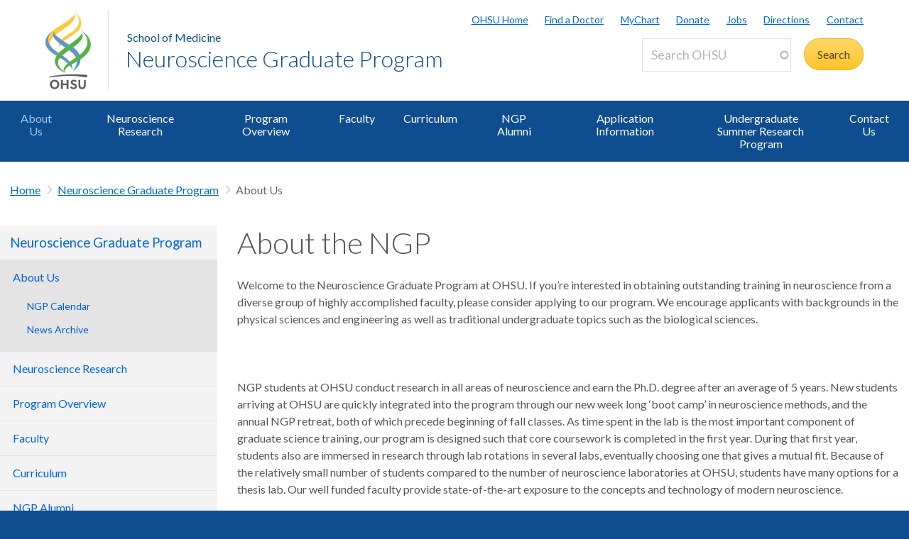

--- FILE ---
content_type: text/html; charset=UTF-8
request_url: https://www.ohsu.edu/school-of-medicine/neuroscience-graduate-program/about-ngp
body_size: 14752
content:
<!DOCTYPE html>
<html lang="en" dir="ltr" class="no-js" data-status-code="200">
  <head>
    <title>About the NGP | Neuroscience Graduate Program | OHSU</title>
      <meta charset="utf-8" />
<meta name="description" content="If you’re interested in obtaining outstanding training in neuroscience from a diverse group of highly accomplished faculty, please consider applying to the Neuroscience Graduate Program at OHSU." />
<meta name="keywords" content="Neuroscience Graduate Program, NGP" />
<link rel="canonical" href="https://www.ohsu.edu/school-of-medicine/neuroscience-graduate-program/about-ngp" />
<meta name="Generator" content="Drupal 10 (https://www.drupal.org)" />
<meta name="MobileOptimized" content="width" />
<meta name="HandheldFriendly" content="true" />
<meta name="viewport" content="width=device-width, initial-scale=1.0" />
<meta name="Last-Modified" content="1690223081" />
<link rel="icon" href="/themes/custom/ohsu_digs/favicon.ico" type="image/vnd.microsoft.icon" />

    <script>

    window.dataLayer = window.dataLayer || [];

  const statusCode = document.documentElement.getAttribute('data-status-code');
  if (statusCode !== null ) {
    let pageError = false;
    successCodes = [
      '200',
      '403'
    ]
    if (!successCodes.includes(statusCode)) {
      pageError = true;
    }

    window.dataLayer.push({
      'event': 'initialPush',
      'pageError': pageError,
      'statusCode': statusCode,
      'location': document.title,
      'url': window.location.href
    });
  }
</script>

<script>

var loadGTM = function() {
    if (typeof jQuery !== 'undefined') {
    clearInterval(GTMtimer);
    // jQuery is defined. Let's go ahead and load the GTM script.
    (function(w,d,s,l,i){w[l]=w[l]||[];w[l].push({'gtm.start':
      new Date().getTime(),event:'gtm.js'});var f=d.getElementsByTagName(s)[0],
      j=d.createElement(s),dl=l!='dataLayer'?'&l='+l:'';j.async=true;j.src=
      'https://www.googletagmanager.com/gtm.js?id='+i+dl;f.parentNode.insertBefore(j,f);
      })(window,document,'script','dataLayer','GTM-PSRXC9B');
  }
}
var GTMtimer = setInterval(loadGTM, 200);

</script>
    <script src="https://www.googleoptimize.com/optimize.js?id=OPT-TT2KT8D"></script>    <link rel="stylesheet" media="all" href="/sites/default/files/css/css_8X5XZ6fBX5I6Qv_AnyL3IWrlCG7aQoElEw8HNgeqke0.css?delta=0&amp;language=en&amp;theme=ohsu_digs&amp;include=eJx1jksKQyEQBC8keiQZtaPC-MHWhNw-8EJINtk01bWqIKzRBSFMuLCBlAyaKIqeZLkP2F3QYEbh8almutvomz8_6wiiZsqSvGQWurTOFLVfY0-fJ2hlQTKErFi8zOrl7BFHm4oN98cbPrnR3rH3igfdtbaNdBQv_aFPAg" />
<link rel="stylesheet" media="all" href="/sites/default/files/css/css_JQBYFsUYrOgCFg1IPEUFfnbh3cIxDyfE5eMAMOR90KA.css?delta=1&amp;language=en&amp;theme=ohsu_digs&amp;include=eJx1jksKQyEQBC8keiQZtaPC-MHWhNw-8EJINtk01bWqIKzRBSFMuLCBlAyaKIqeZLkP2F3QYEbh8almutvomz8_6wiiZsqSvGQWurTOFLVfY0-fJ2hlQTKErFi8zOrl7BFHm4oN98cbPrnR3rH3igfdtbaNdBQv_aFPAg" />
<link rel="stylesheet" media="all" href="//fonts.googleapis.com/css?family=Lato:300,400,700" />
<link rel="stylesheet" media="all" href="/sites/default/files/css/css_yTCuEX4vPUCGsE2D0s-3LCA7tRS1W1xWVE3FFlA52lo.css?delta=3&amp;language=en&amp;theme=ohsu_digs&amp;include=eJx1jksKQyEQBC8keiQZtaPC-MHWhNw-8EJINtk01bWqIKzRBSFMuLCBlAyaKIqeZLkP2F3QYEbh8almutvomz8_6wiiZsqSvGQWurTOFLVfY0-fJ2hlQTKErFi8zOrl7BFHm4oN98cbPrnR3rH3igfdtbaNdBQv_aFPAg" />
<link rel="stylesheet" media="print" href="/sites/default/files/css/css_FOM66hdZwt3BHooopTt7fy9cIOcHo6c7iDjrgfGF9ug.css?delta=4&amp;language=en&amp;theme=ohsu_digs&amp;include=eJx1jksKQyEQBC8keiQZtaPC-MHWhNw-8EJINtk01bWqIKzRBSFMuLCBlAyaKIqeZLkP2F3QYEbh8almutvomz8_6wiiZsqSvGQWurTOFLVfY0-fJ2hlQTKErFi8zOrl7BFHm4oN98cbPrnR3rH3igfdtbaNdBQv_aFPAg" />
<link rel="stylesheet" media="all" href="/sites/default/files/css/css_BpVBa6owSpWRJsNll8_LhjCmKJXUjCz-61hWPoI7e2w.css?delta=5&amp;language=en&amp;theme=ohsu_digs&amp;include=eJx1jksKQyEQBC8keiQZtaPC-MHWhNw-8EJINtk01bWqIKzRBSFMuLCBlAyaKIqeZLkP2F3QYEbh8almutvomz8_6wiiZsqSvGQWurTOFLVfY0-fJ2hlQTKErFi8zOrl7BFHm4oN98cbPrnR3rH3igfdtbaNdBQv_aFPAg" />

    
    </head>

    
  
        
    
  <body class="page-school-of-medicine-neuroscience-graduate-program-about-ngp section-school-of-medicine type-basic_page template-interior-full-width path-group role--anonymous sidebar-first">

  <nav id="skip" class="skip-links" aria-label="OHSU skip navigation">
  <a href="#main-content" class="skip-links__link">
    Skip to main content
  </a>
  <a href="#nav-main" class="skip-links__link">
    Skip to main navigation
  </a>
</nav>
      <!-- Google Tag Manager (noscript) -->
<noscript>
  <iframe
    src="https://www.googletagmanager.com/ns.html?id=GTM-PSRXC9B"
    height="0"
    width="0"
    title="Intentionally blank"
    style="display:none;visibility:hidden"
    aria-hidden="true"></iframe>
</noscript>
<!-- End Google Tag Manager (noscript) -->
  
    
      <div class="dialog-off-canvas-main-canvas" data-off-canvas-main-canvas>
    
        



<div  id="block-views-block-alert-banner-site-wide-alert-block" class="block views-element-container">
  
    
      <div><div class="view view-alert-banner view-id-alert_banner view-display-id-site_wide_alert_block js-view-dom-id-13c46eecf1fc7bb6455efd9da055dc15cbc7a3174e0f08dda38da638353ccc2c">
  
    
        <div class="view-filters">
      
    </div>
    
  
          </div>
</div>

  </div>


  
      <svg class="print-only logo--print" viewBox="-30 60 297.613 173.693" xmlns="http://www.w3.org/2000/svg">
  <path d="M103.778 240.634c-32.982 0-64.82 3.56-90.538 9.455l1.117 3.182c25.004-4.509 54.279-7.338 85.446-6.32 20.399.671 39.852 3.33 57.768 6.32l3.366-9.512c-17.802-2.33-37.053-3.125-57.16-3.125M43.457 62.519c73.743-45.254 66.855-50.554 64.076-54.634l.207-.14c5.38 4.588 18.799 24.092-41.512 61.59-54.8 34.074-58.325 55.269-33.883 77.162 6.188 5.543 8.168 6.31 18.348 12.464l-7.869 10.218c-11.928-7.544-90.468-48.847.633-106.66"/>
  <path d="M97.18 131.045C24.99 85.76 31.32 81.34 34.06 77.325l-.205-.142c-5.302 4.512-17.895 23.728 41.523 60.604 57.176 35.487 51.158 57.84 30.081 91.052.02.223-.277.396-.262.573 28.843-19.636 51.298-61.16-8.018-98.367"/>
  <path d="M55.845 143.005C46.83 122.823 50.48 110.417 92.18 84.72 156.567 45.027 118.67 8.456 108.423.133l.199-.126c11.955 6.704 61.342 49.981-5.892 92.144-30.843 19.365-49.687 30.685-46.885 50.854m57.059 36.208c-37.047 22.848-50.847 41.251-40.037 55.98-3.17-20.297 25.566-29.441 55.096-48.14 88.186-55.837 24.664-106.508 7.892-114.857l-.279.157c14.41 10.399 59.505 55.972-22.672 106.86"/>
  <path d="M101.178 225.295l-.012-.213c9.001-20.175-13.441-43.334-55.131-69.035-64.41-39.699-24.09-77.511-13.838-85.834l-2.6 1.914c-14.343 10.753-61.789 50.041 5.451 92.208 30.85 19.363 68.915 40.801 66.13 60.97"/>
  <path d="M78.493 135.837c68.04-45.252 60.822-52.029 58.268-56.126l.203-.131c4.959 4.581 19.645 24.14-36.003 61.628-64.484 43.467-64.297 58.56-30.698 89.145l2.623 4.916c-14.301-7.714-78.612-43.28 5.68-99.358m-43.42 132.114c-6.125 0-10.57 5.137-10.57 11.707 0 6.57 4.445 11.707 10.57 11.707 6.076 0 10.522-5.137 10.522-11.707 0-6.57-4.446-11.707-10.522-11.707m0 29.588c-10.275 0-18.13-8.003-18.13-17.881 0-9.88 7.855-17.883 18.13-17.883 10.225 0 18.08 8.002 18.08 17.883 0 9.878-7.855 17.88-18.08 17.88m45.957-.591v-14.819h-14.67v14.82h-7.065v-34.58h7.064v13.782h14.671v-13.781h7.064v34.578m20.21-29.145c-2.37 0-4.496 1.186-4.496 3.458 0 2.668 3.26 3.408 5.928 4.348 4.89 1.678 10.768 3.95 10.768 11.213 0 7.508-7.063 10.719-13.09 10.719-5.334 0-9.483-2.026-13.238-5.779l4.693-4.596c2.815 2.719 4.988 4.348 8.595 4.348 2.765 0 5.483-1.333 5.483-4.397 0-2.963-3.162-4.1-6.67-5.385-4.494-1.678-9.533-3.654-9.533-10.274 0-6.57 5.582-9.683 11.312-9.683 4.446 0 7.953 1.435 11.461 4.102l-4.05 5.038c-1.927-1.63-4.496-3.112-7.163-3.112m45.933 12.844c0 10.867-4.15 16.893-14.029 16.893-9.682 0-13.833-6.026-13.833-16.893v-18.277h7.064v19.215c0 6.62 2.668 9.78 6.868 9.78 4.197 0 6.865-3.16 6.865-9.78v-19.215h7.064"/>
</svg>

<header id="header" class="header site-header" aria-label="Site header">

  <div class="layout-full-width header-title-wrap ">

    <div class="title-bar-wrap">
      <div class="title-bar-inner-wrap">

        <div class="nav-home">
          <a href="/" title="OHSU Home" rel="home" class="nav-logo">
    <svg xmlns="http://www.w3.org/2000/svg" viewBox="0 0 174 298" role="img" aria-labelledby="logo--header">
    <title id="logo--header">OHSU Home</title>
    <desc>Link to OHSU Home</desc>
    <path class="logo__yellow logo__yellow-left" d="M43.457 62.519c73.743-45.254 66.855-50.554 64.076-54.634l.207-.14c5.38 4.588 18.799 24.092-41.512 61.59-54.8 34.074-58.325 55.269-33.883 77.162 6.188 5.543 8.168 6.31 18.348 12.464l-7.869 10.218c-11.928-7.544-90.468-48.847.633-106.66" fill="#ffca38"/>
    <path class="logo__yellow logo__yellow-inner" d="M55.845 143.005C46.83 122.823 50.48 110.417 92.18 84.72 156.567 45.027 118.67 8.456 108.423.133l.199-.126c11.955 6.704 61.342 49.981-5.892 92.144-30.843 19.365-49.687 30.685-46.885 50.854" fill="#ffca38"/>
    <path class="logo__blue logo__blue-inner" d="M97.18 131.045C24.99 85.76 31.32 81.34 34.06 77.325l-.205-.142c-5.302 4.512-17.895 23.728 41.523 60.604 57.176 35.487 51.158 57.84 30.081 91.052.02.223-.277.396-.262.573 28.843-19.636 51.298-61.16-8.018-98.367" fill="#5d97c9"/>
    <path class="logo__blue logo__blue-left" d="M101.178 225.295l-.012-.213c9.001-20.175-13.441-43.334-55.131-69.035-64.41-39.699-24.09-77.511-13.838-85.834l-2.6 1.914c-14.343 10.753-61.789 50.041 5.451 92.208 30.85 19.363 68.915 40.801 66.13 60.97" fill="#5d97c9"/>
    <path class="logo__green logo__green-right" d="M112.904 179.213c-37.047 22.848-50.847 41.251-40.037 55.98-3.17-20.297 25.566-29.441 55.096-48.14 88.186-55.837 24.664-106.508 7.892-114.857l-.279.157c14.41 10.399 59.505 55.972-22.672 106.86" fill="#56b146"/>
    <path class="logo__green logo__green-inner" d="M78.493 135.837c68.04-45.252 60.822-52.029 58.268-56.126l.203-.131c4.959 4.581 19.645 24.14-36.003 61.628-64.484 43.467-64.297 58.56-30.698 89.145l2.623 4.916c-14.301-7.714-78.612-43.28 5.68-99.358" fill="#56b146"/>
    <path class="logo__swoosh" d="M103.778 240.634c-32.982 0-64.82 3.56-90.538 9.455l1.117 3.182c25.004-4.509 54.279-7.338 85.446-6.32 20.399.671 39.852 3.33 57.768 6.32l3.366-9.512c-17.802-2.33-37.053-3.125-57.16-3.125" fill="#585e60"/>
    <path class="logo__letters" d="M35.146 268.025c-6.125 0-10.57 5.137-10.57 11.707 0 6.57 4.445 11.707 10.57 11.707 6.076 0 10.522-5.137 10.522-11.707 0-6.57-4.446-11.707-10.522-11.707m0 29.588c-10.275 0-18.13-8.003-18.13-17.881 0-9.88 7.855-17.883 18.13-17.883 10.225 0 18.08 8.002 18.08 17.883 0 9.878-7.855 17.88-18.08 17.88m45.957-.591v-14.819h-14.67v14.82h-7.065v-34.58h7.064v13.782h14.671v-13.781h7.064v34.578m20.21-29.145c-2.37 0-4.496 1.186-4.496 3.458 0 2.668 3.26 3.408 5.928 4.348 4.89 1.678 10.768 3.95 10.768 11.213 0 7.508-7.063 10.719-13.09 10.719-5.334 0-9.483-2.026-13.238-5.779l4.693-4.596c2.815 2.719 4.988 4.348 8.595 4.348 2.765 0 5.483-1.333 5.483-4.397 0-2.963-3.162-4.1-6.67-5.385-4.494-1.678-9.533-3.654-9.533-10.274 0-6.57 5.582-9.683 11.312-9.683 4.446 0 7.953 1.435 11.461 4.102l-4.05 5.038c-1.927-1.63-4.496-3.112-7.163-3.112m45.933 12.844c0 10.867-4.15 16.893-14.029 16.893-9.682 0-13.833-6.026-13.833-16.893v-18.277h7.064v19.215c0 6.62 2.668 9.78 6.868 9.78 4.197 0 6.865-3.16 6.865-9.78v-19.215h7.064" fill="#585e60"/>
  </svg></a>

          
<h1 class="header-title no-parent-url">
      <span class="header-title__parent">
      <a class="header-title__link" href="/school-of-medicine/neuroscience-graduate-program">School of Medicine</a>
    </span>
    <em class="header-title__name">
    <a class="header-title__link" href="/school-of-medicine/neuroscience-graduate-program">Neuroscience Graduate Program</a>
  </em>
</h1>

        </div><!-- / .nav-home -->

        
<nav class="nav-utility">
      <div class="append-around-high-resolution" data-set="nav-tertiary-links"></div>
  
      <div class="append-around-high-resolution" data-set="search"></div>
  </nav><!-- / nav-utility -->

<div class="nav-options">
      <label for="search--trigger">
      <svg viewBox="0 0 15 15" xmlns="http://www.w3.org/2000/svg">
        <title>Search icon</title>
        <desc>Show search input</desc>
        <path d="M5.82 1.79a4.029 4.029 0 0 1 3.409 6.16l-.37.58-.51.41a3.97 3.97 0 0 1-2.529.9 4.029 4.029 0 0 1-4.031-4.02c0-2.22 1.81-4.03 4.031-4.03m0-1.79A5.825 5.825 0 0 0 0 5.82c0 3.21 2.609 5.81 5.82 5.81 1.389 0 2.659-.48 3.659-1.29.04.08.08.16.151.23l3.629 3.62a1.016 1.016 0 0 0 1.441 0c.399-.4.399-1.05 0-1.45l-3.62-3.62a.958.958 0 0 0-.34-.22c.569-.9.89-1.95.89-3.08C11.63 2.61 9.03 0 5.82 0"
        fill="#0e4d8f" fill-rule="evenodd"/>
      </svg>
    </label>
      <label for="main-nav--trigger" id="main-nav--trigger__label"><span>Menu</span></label>
</div><!-- / nav-options -->

      </div><!-- / title-bar-inner-wrap -->
    </div><!-- / title-bar-wrap -->

	</div><!-- / layout-full-width header-title-wrap -->


  <div class="layout-full-width nav-sticky">

        

<div class="layout-inner-wrap-flush append-around-low-resolution" data-set="search">

    <input
    aria-label="Toggle search form"
    id="search--trigger"
    class="search--trigger toggle-trigger"
    type="checkbox"
    value="Toggle search form" />

  <div class="form-site-search">
      



<div  data-drupal-selector="search-api-page-block-form-search-ohsu" id="block-header-search-form" class="block search-api-page-block-form-search-ohsu search-api-page-block-form search-form search-block-form container-inline">
  
    
      <form action="/search" method="get" id="search-api-page-block-form-search-ohsu" accept-charset="UTF-8">
  <div class="js-form-item form-item js-form-type-search-api-autocomplete form-type-search-api-autocomplete js-form-item-keys form-item-keys form-no-label form--site-search">
  <div class="input-group">
        

<input title="Enter the terms you wish to search for." data-drupal-selector="edit-keys" data-search-api-autocomplete-search="search_ohsu" class="form-autocomplete form-text form--site-search__input" data-autocomplete-path="/search_api_autocomplete/search_ohsu" type="text" id="edit-keys" name="keys" value="" size="15" maxlength="128" placeholder="Search OHSU" aria-label="Search OHSU" />



  </div>
  <label for="edit-keys" class="site-search__label">Enter keywords</label>
</div>
<div data-drupal-selector="edit-actions" class="form-actions js-form-wrapper form-wrapper" id="edit-actions"><input class="btn--site-search button js-form-submit form-submit" data-drupal-selector="edit-submit" type="submit" id="edit-submit" value="Search" />
</div>

</form>

  </div>


  </div>

</div><!-- / layout-inner-wrap-flush -->


    <div class="layout-inner-wrap-flush nav-wrap">

                      



<div  id="block-groupcontentsubmenublock" class="block">
  
    
      
<nav id="nav-main">
    <input
    type="checkbox"
    id="main-nav--trigger"
    aria-labelledby="main-nav--trigger__label"
    class="toggle-trigger main-nav--trigger" />

      
  
                          
    <ul class="nav-main">

    
            <li class="nav-main__item nav-main__item--is-parent nav-main__item--expanded nav-main__item--active-trail">
        <a href="/school-of-medicine/neuroscience-graduate-program/about-ngp" title="About the NGP" class="nav-main__link is-active" hreflang="en" data-drupal-link-system-path="group/1366/content/30876" aria-current="page">About Us</a>
                      
  
                          
    <ul class="nav-main__sub-list">

    
            <li class="nav-main__sub-item">
        <a href="/school-of-medicine/neuroscience-graduate-program/ngp-calendar" title="NGP Calendar" class="nav-main__sub-link" hreflang="en" data-drupal-link-system-path="group/1366/content/68336">NGP Calendar</a>
              </li>
    
            <li class="nav-main__sub-item">
        <a href="/school-of-medicine/neuroscience-graduate-program/news-archive" class="nav-main__sub-link" hreflang="en" data-drupal-link-system-path="group/1366/content/69781">News Archive</a>
              </li>
        </ul>
  
              </li>
    
            <li class="nav-main__item nav-main__item--is-parent nav-main__item--expanded">
        <a href="/school-of-medicine/neuroscience-graduate-program/neuroscience-research" title="Neuroscience Research" class="nav-main__link" hreflang="en" data-drupal-link-system-path="group/1366/content/30881">Neuroscience Research</a>
                      
  
                          
    <ul class="nav-main__sub-list">

    
            <li class="nav-main__sub-item">
        <a href="/school-of-medicine/neuroscience-graduate-program/molecular" title="Molecular" class="nav-main__sub-link" hreflang="en" data-drupal-link-system-path="group/1366/content/67566">Molecular</a>
              </li>
    
            <li class="nav-main__sub-item">
        <a href="/school-of-medicine/neuroscience-graduate-program/cellular" title="Cellular" class="nav-main__sub-link" hreflang="en" data-drupal-link-system-path="group/1366/content/67571">Cellular</a>
              </li>
    
            <li class="nav-main__sub-item">
        <a href="/school-of-medicine/neuroscience-graduate-program/developmental" title="Developmental" class="nav-main__sub-link" hreflang="en" data-drupal-link-system-path="group/1366/content/67896">Developmental</a>
              </li>
    
            <li class="nav-main__sub-item">
        <a href="/school-of-medicine/neuroscience-graduate-program/systems-computational" title="Systems / Computational" class="nav-main__sub-link" hreflang="en" data-drupal-link-system-path="group/1366/content/67931">Systems / Computational</a>
              </li>
    
            <li class="nav-main__sub-item">
        <a href="/school-of-medicine/neuroscience-graduate-program/neurobiology-disease" title="Neurobiology of Disease" class="nav-main__sub-link" hreflang="en" data-drupal-link-system-path="group/1366/content/67936">Neurobiology of Disease</a>
              </li>
        </ul>
  
              </li>
    
            <li class="nav-main__item nav-main__item--is-parent nav-main__item--expanded">
        <a href="/school-of-medicine/neuroscience-graduate-program/program-overview" title="Program Overview" class="nav-main__link" hreflang="en" data-drupal-link-system-path="group/1366/content/30886">Program Overview</a>
                      
  
                          
    <ul class="nav-main__sub-list">

    
            <li class="nav-main__sub-item">
        <a href="/school-of-medicine/neuroscience-graduate-program/advising" class="nav-main__sub-link" hreflang="en" data-drupal-link-system-path="group/1366/content/68776">Advising</a>
              </li>
    
            <li class="nav-main__sub-item">
        <a href="/school-of-medicine/neuroscience-graduate-program/program-organization" class="nav-main__sub-link" hreflang="en" data-drupal-link-system-path="group/1366/content/68781">Program Organization</a>
              </li>
    
            <li class="nav-main__sub-item">
        <a href="/school-of-medicine/neuroscience-graduate-program/lab-rotations" class="nav-main__sub-link" hreflang="en" data-drupal-link-system-path="group/1366/content/68786">Lab Rotations</a>
              </li>
    
            <li class="nav-main__sub-item">
        <a href="/school-of-medicine/neuroscience-graduate-program/electives-and-seminars" class="nav-main__sub-link" hreflang="en" data-drupal-link-system-path="group/1366/content/68796">Electives and Seminars</a>
              </li>
    
            <li class="nav-main__sub-item">
        <a href="/school-of-medicine/neuroscience-graduate-program/retreat" class="nav-main__sub-link" hreflang="en" data-drupal-link-system-path="group/1366/content/68831">Retreat</a>
              </li>
    
            <li class="nav-main__sub-item">
        <a href="/school-of-medicine/neuroscience-graduate-program/progress-evaluation" class="nav-main__sub-link" hreflang="en" data-drupal-link-system-path="group/1366/content/69261">Progress Evaluation</a>
              </li>
    
            <li class="nav-main__sub-item">
        <a href="/school-of-medicine/neuroscience-graduate-program/student-resources" title="Listed resources below" class="nav-main__sub-link" hreflang="en" data-drupal-link-system-path="group/1366/content/178051">Student Resources</a>
              </li>
        </ul>
  
              </li>
    
            <li class="nav-main__item">
        <a href="/school-of-medicine/neuroscience-graduate-program/find-neuroscience-graduate-program-faculty" title="Find Neuroscience Graduate Program Faculty" class="nav-main__link" hreflang="en" data-drupal-link-system-path="group/1366/content/67656">Faculty</a>
              </li>
    
            <li class="nav-main__item">
        <a href="/school-of-medicine/neuroscience-graduate-program/curriculum" title="Curriculum" class="nav-main__link" hreflang="en" data-drupal-link-system-path="group/1366/content/68306">Curriculum</a>
              </li>
    
            <li class="nav-main__item nav-main__item--is-parent nav-main__item--expanded">
        <a href="/school-of-medicine/neuroscience-graduate-program/alumni-profiles" title="NGP Alumni Profiles" class="nav-main__link" hreflang="en" data-drupal-link-system-path="group/1366/content/30891">NGP Alumni </a>
                      
  
                          
    <ul class="nav-main__sub-list">

    
            <li class="nav-main__sub-item">
        <a href="/school-of-medicine/neuroscience-graduate-program/graduates-year" class="nav-main__sub-link" hreflang="en" data-drupal-link-system-path="group/1366/content/68376">Graduates by Year</a>
              </li>
    
            <li class="nav-main__sub-item">
        <a href="/school-of-medicine/neuroscience-graduate-program/postdoctoral-opportunities" class="nav-main__sub-link" hreflang="en" data-drupal-link-system-path="group/1366/content/68746">Postdoctoral Opportunities</a>
              </li>
        </ul>
  
              </li>
    
            <li class="nav-main__item nav-main__item--is-parent nav-main__item--expanded">
        <a href="/school-of-medicine/neuroscience-graduate-program/application-information" title="Application Information" class="nav-main__link" hreflang="en" data-drupal-link-system-path="group/1366/content/67561">Application Information</a>
                      
  
                          
    <ul class="nav-main__sub-list">

    
            <li class="nav-main__sub-item">
        <a href="/school-of-medicine/neuroscience-graduate-program/recruitment-admissions-info-sessions" title="Recruitment &amp; Admissions Info Sessions" class="nav-main__sub-link" hreflang="en" data-drupal-link-system-path="group/1366/content/135376">Recruitment &amp; Admissions Info Sessions</a>
              </li>
    
            <li class="nav-main__sub-item">
        <a href="/school-of-medicine/neuroscience-graduate-program/instructions-domestic-applicants" title="Instructions for Domestic Applicants" class="nav-main__sub-link" hreflang="en" data-drupal-link-system-path="group/1366/content/67736">Instructions for Domestic Applicants</a>
              </li>
    
            <li class="nav-main__sub-item">
        <a href="/school-of-medicine/neuroscience-graduate-program/instructions-international-applicants" title="Instructions for International Applicants" class="nav-main__sub-link" hreflang="en" data-drupal-link-system-path="group/1366/content/67731">Instructions for International Applicants</a>
              </li>
    
            <li class="nav-main__sub-item">
        <a href="/school-of-medicine/neuroscience-graduate-program/what-we-look-prospective-applicants" title="What We Look For in Prospective Applicants" class="nav-main__sub-link" hreflang="en" data-drupal-link-system-path="group/1366/content/162276">What We Look For in Prospective Applicants</a>
              </li>
        </ul>
  
              </li>
    
            <li class="nav-main__item">
        <a href="/school-of-medicine/neuroscience-graduate-program/vollum-ngp-undergraduate-summer-research-program" title="Vollum/NGP Undergraduate Summer Research Program" class="nav-main__link" hreflang="en" data-drupal-link-system-path="group/1366/content/67941">Undergraduate Summer Research Program</a>
              </li>
    
            <li class="nav-main__item">
        <a href="/school-of-medicine/neuroscience-graduate-program/contact-ngp" title="Contact the Neuroscience Graduate Program" class="nav-main__link" hreflang="en" data-drupal-link-system-path="group/1366/content/67541">Contact Us</a>
              </li>
        </ul>
  

        <div class="mobile-only">
        <div class="append-around-low-resolution" data-set="nav-tertiary-links">
  <nav  id="block-nav-persistent" class="nav-tertiary block block-menu navigation menu--menu--persistent-header">

              

  
  
            <ul class="menu nav-tertiary__list">
                    <li class="menu-item nav-tertiary__item">
        <a href="https://www.ohsu.edu" title="OHSU Homepage" class="nav-tertiary__link">OHSU Home</a>
              </li>
                <li class="menu-item nav-tertiary__item">
        <a href="/health/find-a-doctor" title="Find a Doctor" class="nav-tertiary__link" data-drupal-link-system-path="group/466/content/109491">Find a Doctor</a>
              </li>
                <li class="menu-item nav-tertiary__item">
        <a href="https://mychartweb.ohsu.edu/mychart/" title="MyChart" class="nav-tertiary__link">MyChart</a>
              </li>
                <li class="menu-item nav-tertiary__item">
        <a href="https://give.ohsufoundation.org?utm_source=ohsu-edu&amp;utm_medium=referral&amp;utm_content=ohsu-header&amp;utm_campaign=ohsu_internal_promos" title="Donate to OHSU" class="nav-tertiary__link">Donate</a>
              </li>
                <li class="menu-item nav-tertiary__item">
        <a href="/human-resources" title="OHSU Jobs" class="nav-tertiary__link" data-drupal-link-system-path="group/261">Jobs</a>
              </li>
                <li class="menu-item nav-tertiary__item">
        <a href="/visit/locations-and-directions" title="Directions to OHSU" class="nav-tertiary__link" data-drupal-link-system-path="group/106/content/3636">Directions</a>
              </li>
                <li class="menu-item nav-tertiary__item">
        <a href="/about/contact-us" title="Contact OHSU" class="nav-tertiary__link" data-drupal-link-system-path="group/81/content/951">Contact</a>
              </li>
        </ul>
  


    
  </nav><!-- / nav-tertiary -->
</div> <!-- / append-around-low-resolution -->


    </div>
  </nav>


  </div>


      
    </div><!-- / layout-inner-wrap-flush.nav-wrap -->

  </div><!-- / layout-full-width.nav-sticky -->

</header>  
  <main class="layout-full-width main-content">

      


        
    <div class="layout-inner-wrap-flush">

          <div class="region region--highlighted">
        <aside class="region--highlighted__inner layout-full-width layout-container clearfix">
            <div data-drupal-messages-fallback class="hidden"></div>


        </aside>
      </div>
    
          <div class="region region--featured-top">
        <aside class="region--featured-top__inner layout-full-width layout-container clearfix">
            

        </aside>
      </div>
    
              <nav class="nav-breadcrumbs">
          



<div  id="block-groupcontentsubmenubreadcrumbsblock" class="block">
  
    
      

  
  
      <ul class="nav-breadcrumbs__list menu main__list">

            <li class="nav-breadcrumbs__item nav-breadcrumbs__item--1 menu-item main__item menu-item--active-trail">
        <a href="https://www.ohsu.edu/" class="main__link">Home</a>
      </li>

          
              <li class="nav-breadcrumbs__item nav-breadcrumbs__item--2 menu-item main__item menu-item--active-trail">
            <a href="/school-of-medicine/neuroscience-graduate-program" title="Neuroscience Graduate Program" class="main__link" hreflang="en" data-drupal-link-system-path="group/1366">Neuroscience Graduate Program</a>
        </li>
                
                      <li class="nav-breadcrumbs__item nav-breadcrumbs__item--3 menu-item main__item menu-item--active-trail nav-breadcrumbs__item--active nav-active">
          About Us
        </li>
              </ul>
  


  </div>


      </nav>
    
          <div class="layout-secondary">
          
<div id="sidebarNavigationWrapper">
  <h3 class="nav-sidebar__section-heading">
    <a href="/school-of-medicine/neuroscience-graduate-program">Neuroscience Graduate Program</a>
  </h3>

      <a class="nav-sidebar__toggle ga-nav-plus" href="#">Neuroscience Graduate Program</a>

    
  

<div  id="block-group-content-menu-sidebar-block" class="block">
  
    
      



<nav id="nav-sidebar" class="nav-sidebar__wrap">
      
      
                          
    <ul class="nav-sidebar">

                <li class="nav-sidebar__item nav-sidebar__item--is-parent nav-sidebar__item--expanded nav-open nav-sidebar__item--active-trail nav-sidebar__item--active nav-active">
        <a href="/school-of-medicine/neuroscience-graduate-program/about-ngp" title="About the NGP" class="nav-sidebar__link is-active" hreflang="en" data-drupal-link-system-path="group/1366/content/30876" aria-current="page">About Us</a>
                      
      
                          
    <ul class="nav-sidebar__sub-list">

                <li class="nav-sidebar__sub-item">
        <a href="/school-of-medicine/neuroscience-graduate-program/ngp-calendar" title="NGP Calendar" class="nav-sidebar__sub-link" hreflang="en" data-drupal-link-system-path="group/1366/content/68336">NGP Calendar</a>
              </li>
                <li class="nav-sidebar__sub-item">
        <a href="/school-of-medicine/neuroscience-graduate-program/news-archive" class="nav-sidebar__sub-link" hreflang="en" data-drupal-link-system-path="group/1366/content/69781">News Archive</a>
              </li>
        </ul>
  
              </li>
                <li class="nav-sidebar__item nav-sidebar__item--is-parent">
        <a href="/school-of-medicine/neuroscience-graduate-program/neuroscience-research" title="Neuroscience Research" class="nav-sidebar__link" hreflang="en" data-drupal-link-system-path="group/1366/content/30881">Neuroscience Research</a>
                      
      
                          
    <ul class="nav-sidebar__sub-list">

                <li class="nav-sidebar__sub-item">
        <a href="/school-of-medicine/neuroscience-graduate-program/molecular" title="Molecular" class="nav-sidebar__sub-link" hreflang="en" data-drupal-link-system-path="group/1366/content/67566">Molecular</a>
              </li>
                <li class="nav-sidebar__sub-item">
        <a href="/school-of-medicine/neuroscience-graduate-program/cellular" title="Cellular" class="nav-sidebar__sub-link" hreflang="en" data-drupal-link-system-path="group/1366/content/67571">Cellular</a>
              </li>
                <li class="nav-sidebar__sub-item">
        <a href="/school-of-medicine/neuroscience-graduate-program/developmental" title="Developmental" class="nav-sidebar__sub-link" hreflang="en" data-drupal-link-system-path="group/1366/content/67896">Developmental</a>
              </li>
                <li class="nav-sidebar__sub-item">
        <a href="/school-of-medicine/neuroscience-graduate-program/systems-computational" title="Systems / Computational" class="nav-sidebar__sub-link" hreflang="en" data-drupal-link-system-path="group/1366/content/67931">Systems / Computational</a>
              </li>
                <li class="nav-sidebar__sub-item">
        <a href="/school-of-medicine/neuroscience-graduate-program/neurobiology-disease" title="Neurobiology of Disease" class="nav-sidebar__sub-link" hreflang="en" data-drupal-link-system-path="group/1366/content/67936">Neurobiology of Disease</a>
              </li>
        </ul>
  
              </li>
                <li class="nav-sidebar__item nav-sidebar__item--is-parent">
        <a href="/school-of-medicine/neuroscience-graduate-program/program-overview" title="Program Overview" class="nav-sidebar__link" hreflang="en" data-drupal-link-system-path="group/1366/content/30886">Program Overview</a>
                      
      
                          
    <ul class="nav-sidebar__sub-list">

                <li class="nav-sidebar__sub-item">
        <a href="/school-of-medicine/neuroscience-graduate-program/advising" class="nav-sidebar__sub-link" hreflang="en" data-drupal-link-system-path="group/1366/content/68776">Advising</a>
              </li>
                <li class="nav-sidebar__sub-item">
        <a href="/school-of-medicine/neuroscience-graduate-program/program-organization" class="nav-sidebar__sub-link" hreflang="en" data-drupal-link-system-path="group/1366/content/68781">Program Organization</a>
              </li>
                <li class="nav-sidebar__sub-item">
        <a href="/school-of-medicine/neuroscience-graduate-program/lab-rotations" class="nav-sidebar__sub-link" hreflang="en" data-drupal-link-system-path="group/1366/content/68786">Lab Rotations</a>
              </li>
                <li class="nav-sidebar__sub-item">
        <a href="/school-of-medicine/neuroscience-graduate-program/electives-and-seminars" class="nav-sidebar__sub-link" hreflang="en" data-drupal-link-system-path="group/1366/content/68796">Electives and Seminars</a>
              </li>
                <li class="nav-sidebar__sub-item">
        <a href="/school-of-medicine/neuroscience-graduate-program/retreat" class="nav-sidebar__sub-link" hreflang="en" data-drupal-link-system-path="group/1366/content/68831">Retreat</a>
              </li>
                <li class="nav-sidebar__sub-item">
        <a href="/school-of-medicine/neuroscience-graduate-program/progress-evaluation" class="nav-sidebar__sub-link" hreflang="en" data-drupal-link-system-path="group/1366/content/69261">Progress Evaluation</a>
              </li>
                <li class="nav-sidebar__sub-item">
        <a href="/school-of-medicine/neuroscience-graduate-program/student-resources" title="Listed resources below" class="nav-sidebar__sub-link" hreflang="en" data-drupal-link-system-path="group/1366/content/178051">Student Resources</a>
              </li>
        </ul>
  
              </li>
                <li class="nav-sidebar__item">
        <a href="/school-of-medicine/neuroscience-graduate-program/find-neuroscience-graduate-program-faculty" title="Find Neuroscience Graduate Program Faculty" class="nav-sidebar__link" hreflang="en" data-drupal-link-system-path="group/1366/content/67656">Faculty</a>
              </li>
                <li class="nav-sidebar__item">
        <a href="/school-of-medicine/neuroscience-graduate-program/curriculum" title="Curriculum" class="nav-sidebar__link" hreflang="en" data-drupal-link-system-path="group/1366/content/68306">Curriculum</a>
              </li>
                <li class="nav-sidebar__item nav-sidebar__item--is-parent">
        <a href="/school-of-medicine/neuroscience-graduate-program/alumni-profiles" title="NGP Alumni Profiles" class="nav-sidebar__link" hreflang="en" data-drupal-link-system-path="group/1366/content/30891">NGP Alumni </a>
                      
      
                          
    <ul class="nav-sidebar__sub-list">

                <li class="nav-sidebar__sub-item">
        <a href="/school-of-medicine/neuroscience-graduate-program/graduates-year" class="nav-sidebar__sub-link" hreflang="en" data-drupal-link-system-path="group/1366/content/68376">Graduates by Year</a>
              </li>
                <li class="nav-sidebar__sub-item">
        <a href="/school-of-medicine/neuroscience-graduate-program/postdoctoral-opportunities" class="nav-sidebar__sub-link" hreflang="en" data-drupal-link-system-path="group/1366/content/68746">Postdoctoral Opportunities</a>
              </li>
        </ul>
  
              </li>
                <li class="nav-sidebar__item nav-sidebar__item--is-parent">
        <a href="/school-of-medicine/neuroscience-graduate-program/application-information" title="Application Information" class="nav-sidebar__link" hreflang="en" data-drupal-link-system-path="group/1366/content/67561">Application Information</a>
                      
      
                          
    <ul class="nav-sidebar__sub-list">

                <li class="nav-sidebar__sub-item">
        <a href="/school-of-medicine/neuroscience-graduate-program/recruitment-admissions-info-sessions" title="Recruitment &amp; Admissions Info Sessions" class="nav-sidebar__sub-link" hreflang="en" data-drupal-link-system-path="group/1366/content/135376">Recruitment &amp; Admissions Info Sessions</a>
              </li>
                <li class="nav-sidebar__sub-item">
        <a href="/school-of-medicine/neuroscience-graduate-program/instructions-domestic-applicants" title="Instructions for Domestic Applicants" class="nav-sidebar__sub-link" hreflang="en" data-drupal-link-system-path="group/1366/content/67736">Instructions for Domestic Applicants</a>
              </li>
                <li class="nav-sidebar__sub-item">
        <a href="/school-of-medicine/neuroscience-graduate-program/instructions-international-applicants" title="Instructions for International Applicants" class="nav-sidebar__sub-link" hreflang="en" data-drupal-link-system-path="group/1366/content/67731">Instructions for International Applicants</a>
              </li>
                <li class="nav-sidebar__sub-item">
        <a href="/school-of-medicine/neuroscience-graduate-program/what-we-look-prospective-applicants" title="What We Look For in Prospective Applicants" class="nav-sidebar__sub-link" hreflang="en" data-drupal-link-system-path="group/1366/content/162276">What We Look For in Prospective Applicants</a>
              </li>
        </ul>
  
              </li>
                <li class="nav-sidebar__item">
        <a href="/school-of-medicine/neuroscience-graduate-program/vollum-ngp-undergraduate-summer-research-program" title="Vollum/NGP Undergraduate Summer Research Program" class="nav-sidebar__link" hreflang="en" data-drupal-link-system-path="group/1366/content/67941">Undergraduate Summer Research Program</a>
              </li>
                <li class="nav-sidebar__item">
        <a href="/school-of-medicine/neuroscience-graduate-program/contact-ngp" title="Contact the Neuroscience Graduate Program" class="nav-sidebar__link" hreflang="en" data-drupal-link-system-path="group/1366/content/67541">Contact Us</a>
              </li>
        </ul>
  
</nav>


  </div>
</div>


      </div>
    
    
      <article class="layout-primary">
        <a id="main-content" tabindex="-1"></a>
          <div class="region region--content">
    



<div  id="block-ohsu-digs-content" class="block">
  
    
      <div class="group-content group-content--full">

    
        

    <div>
        
<article class="node-moderation-state--published node node--type-basic-page node--view-mode-default clearfix">

    
      <header class="node__header">
    
      <h1 class="node__title">
        
  About the NGP 

      </h1>
    
  </header>
    <div class="node__content clearfix">
        

  <div id="section-377466" class="paragraph paragraph--type--text-block paragraph--view-mode--default">
          
  <p>Welcome to the Neuroscience Graduate Program at OHSU. If you’re interested in obtaining outstanding training in neuroscience from a diverse group of highly accomplished faculty, please consider applying to our program. We encourage applicants with backgrounds in the physical sciences and engineering as well as traditional undergraduate topics such as the biological sciences.&nbsp; &nbsp;<br><br />
<br><br />
NGP students at OHSU conduct research in all areas of neuroscience and earn the Ph.D. degree after an average of 5 years. New students arriving at OHSU are quickly integrated into the program through our new week long ‘boot camp’ in neuroscience methods, and the annual NGP retreat, both of which precede beginning of fall classes. As time spent in the lab is the most important component of graduate science training, our program is designed such that core coursework is completed in the first year. During that first year, students also are immersed in research through lab rotations in several labs, eventually choosing one that gives a mutual fit. Because of the relatively small number of students compared to the number of neuroscience laboratories at OHSU, students have many options for a thesis lab. Our well funded faculty provide state-of-the-art exposure to the concepts and technology of modern neuroscience.&nbsp;</p>
</p>
<p>Neuroscience Graduate Program<br><br />
Oregon Health &amp; Science University<br><br />
Mail code L474<br><br />
3181 S.W. Sam Jackson Park Road<br><br />
Portland, OR 97239-3098<br><br />
Phone: <a class="phone" href="tel:503-494-5478">503-494-5478</a><br><br />
Fax: <a class="phone" href="tel:503-494-4590">503-494-4590</a><br><br />
<a href="mailto:ngp@ohsu.edu" id="mailto:ngp@ohsu.edu|">E-mail</a></p>




      </div>

  



    
<section class="image-with-text image-with-text--right-aligned">
    <div class="image-with-text__content">
              
  <p>Program Director: <a href="https://www.ohsu.edu/vollum-institute/wright-lab">Kevin Wright, Ph.D</a>., Scientist at Vollum Institute</p>
<p>Program Administrator: Jessica Parks, M.Ed.</p>




          </div>
</section>


    </div>

  
</article>

    </div>

</div>

  </div>

  </div>

      </article>

      
    </div>
  </main> <!-- /.layout-full-width .main-content -->
  



<footer class="site-footer">
  <div class="layout-inner-wrap">
    <div class="footer-about site-footer__about">
      <a href="/" class="ga-nav-footer ga-nav-footer__logo footer-logo site-footer__logo">
        <svg xmlns="http://www.w3.org/2000/svg" viewBox="0 0 173.693 297.613"  role="img" aria-labelledby="ohsu-logo-footer">
          <title id="ohsu-logo-footer">OHSU flame logo in white</title>
          <g fill="#fff">
            <path d="M103.778 240.634c-32.982 0-64.82 3.56-90.538 9.455l1.117 3.182c25.004-4.509 54.279-7.338 85.446-6.32 20.399.671 39.852 3.33 57.768 6.32l3.366-9.512c-17.802-2.33-37.053-3.125-57.16-3.125M43.457 62.519c73.743-45.254 66.855-50.554 64.076-54.634l.207-.14c5.38 4.588 18.799 24.092-41.512 61.59-54.8 34.074-58.325 55.269-33.883 77.162 6.188 5.543 8.168 6.31 18.348 12.464l-7.869 10.218c-11.928-7.544-90.468-48.847.633-106.66"/>
            <path d="M97.18 131.045C24.99 85.76 31.32 81.34 34.06 77.325l-.205-.142c-5.302 4.512-17.895 23.728 41.523 60.604 57.176 35.487 51.158 57.84 30.081 91.052.02.223-.277.396-.262.573 28.843-19.636 51.298-61.16-8.018-98.367"/>
            <path d="M55.845 143.005C46.83 122.823 50.48 110.417 92.18 84.72 156.567 45.027 118.67 8.456 108.423.133l.199-.126c11.955 6.704 61.342 49.981-5.892 92.144-30.843 19.365-49.687 30.685-46.885 50.854m57.059 36.208c-37.047 22.848-50.847 41.251-40.037 55.98-3.17-20.297 25.566-29.441 55.096-48.14 88.186-55.837 24.664-106.508 7.892-114.857l-.279.157c14.41 10.399 59.505 55.972-22.672 106.86"/>
            <path d="M101.178 225.295l-.012-.213c9.001-20.175-13.441-43.334-55.131-69.035-64.41-39.699-24.09-77.511-13.838-85.834l-2.6 1.914c-14.343 10.753-61.789 50.041 5.451 92.208 30.85 19.363 68.915 40.801 66.13 60.97"/>
            <path d="M78.493 135.837c68.04-45.252 60.822-52.029 58.268-56.126l.203-.131c4.959 4.581 19.645 24.14-36.003 61.628-64.484 43.467-64.297 58.56-30.698 89.145l2.623 4.916c-14.301-7.714-78.612-43.28 5.68-99.358m-43.42 132.114c-6.125 0-10.57 5.137-10.57 11.707 0 6.57 4.445 11.707 10.57 11.707 6.076 0 10.522-5.137 10.522-11.707 0-6.57-4.446-11.707-10.522-11.707m0 29.588c-10.275 0-18.13-8.003-18.13-17.881 0-9.88 7.855-17.883 18.13-17.883 10.225 0 18.08 8.002 18.08 17.883 0 9.878-7.855 17.88-18.08 17.88m45.957-.591v-14.819h-14.67v14.82h-7.065v-34.58h7.064v13.782h14.671v-13.781h7.064v34.578m20.21-29.145c-2.37 0-4.496 1.186-4.496 3.458 0 2.668 3.26 3.408 5.928 4.348 4.89 1.678 10.768 3.95 10.768 11.213 0 7.508-7.063 10.719-13.09 10.719-5.334 0-9.483-2.026-13.238-5.779l4.693-4.596c2.815 2.719 4.988 4.348 8.595 4.348 2.765 0 5.483-1.333 5.483-4.397 0-2.963-3.162-4.1-6.67-5.385-4.494-1.678-9.533-3.654-9.533-10.274 0-6.57 5.582-9.683 11.312-9.683 4.446 0 7.953 1.435 11.461 4.102l-4.05 5.038c-1.927-1.63-4.496-3.112-7.163-3.112m45.933 12.844c0 10.867-4.15 16.893-14.029 16.893-9.682 0-13.833-6.026-13.833-16.893v-18.277h7.064v19.215c0 6.62 2.668 9.78 6.868 9.78 4.197 0 6.865-3.16 6.865-9.78v-19.215h7.064"/>
          </g>
        </svg>
      </a>

            



<div  id="block-footerabout-2" class="block">
  
    
      
  <p>Oregon Health &amp; Science University is dedicated to improving the health and quality of life for all Oregonians through excellence, innovation and leadership in health care, education and research.</p>
<p>© 2001-2025 Oregon Health &amp; Science University. OHSU is an equal opportunity affirmative action institution.</p>
<p><a class="ga-nav-footer ga-nav-footer__about" href="/information-technology/ohsu-notice-privacy-practices">Notice of Privacy Practices</a><br><br />
<a class="ga-nav-footer ga-nav-footer__about" href="/health/inclusive-patient-care-and-communication ">Notice of Nondiscrimination </a></p>




  </div>


      </div>

    <nav class="site-footer__nav footer-nav">
      <div class="footer-nav-column site-footer__nav-column">
              



<div  id="block-footermenu1-2" class="block">
  
    
      
  <ul class="footer-nav-list">
<li><a class="ga-nav-footer" href="https://www.ohsu.edu">OHSU Home</a></li>
<li><a class="ga-nav-footer" href="/about/contact-us">Contact</a></li>
<li><a href="/español">Español</a></li>
<li><a href="/ru">Russian&nbsp;|&nbsp;Русский</a></li>
</ul>
<h5 class="footer-nav-header"><a class="ga-nav-footer" href="/about">About OHSU</a></h5>
<ul class="footer-nav-list">
<li><a class="ga-nav-footer" href="/visit">Maps and Directions</a></li>
<li><a class="ga-nav-footer" href="/human-resources">Jobs</a></li>
<li><a class="ga-nav-footer" href="https://give.ohsufoundation.org?utm_source=ohsu-edu&amp;utm_medium=referral&amp;utm_content=ohsu-footer&amp;utm_campaign=ohsu_internal_promos">Make a Gift</a></li>
<li><a class="ga-nav-footer" href="/about/accessibility-ohsu">Accessibility</a></li>
<li><a class="ga-nav-footer" href="/integrity-department">Integrity</a></li>
<li><a href="https://www.ohsu.edu/diversity-equity-inclusion-belonging">Diversity and Inclusion</a></li>
<li><a class="ga-nav-footer" href="/office-of-civil-rights-investigations-and-compliance">Office of Civil Rights Investigations and Compliance</a></li>
<li><a class="ga-nav-footer" href="/title-ix">Title IX</a></li>
<li><a class="ga-nav-footer" href="/visitors-and-volunteers">Volunteer</a></li>
</ul>




  </div>


        </div>
      <div class="footer-nav-column site-footer__nav-column">
              



<div  id="block-footermenu2-2" class="block">
  
    
      
  <h5 class="footer-nav-header"><a class="ga-nav-footer" href="/health/patients-and-visitors">Patient Resources</a></h5>
<ul class="footer-nav-list">
<li><a class="ga-nav-footer" href="/health/billing-and-insurance">Billing and Insurance</a></li>
<li><a class="ga-nav-footer" href="/health/find-a-doctor">Find a Doctor</a></li>
<li><a class="ga-nav-footer" href="/health/find-health-care-services">Find a Clinic</a></li>
<li><a class="ga-nav-footer" href="/health/patients-and-visitors">For Patients and Visitors</a></li>
<li><a class="ga-nav-footer" href="/health/clinical-trials">Clinical Trials</a></li>
<li><a href="/health/billing-and-insurance">Price Transparency</a></li>
</ul>
<h5 class="footer-nav-header"><a class="ga-nav-footer" href="/research-innovation">Research</a></h5>
<ul class="footer-nav-list">
<li><a class="ga-nav-footer" href="/research-innovation/resources-researchers">About</a></li>
<li><a class="ga-nav-footer" href="/research-innovation">Administration</a></li>
<li><a class="ga-nav-footer" href="/research-innovation/our-community">Centers and Institutes</a></li>
<li><a class="ga-nav-footer" href="/research-cores">Cores and Shared Resources</a></li>
<li><a class="ga-nav-footer" href="/library">Library</a></li>
<li><a class="ga-nav-footer" href="/innovates">OHSU Innovates</a></li>
<li><a class="ga-nav-footer" href="/research-innovation/ohsu-experts">Research Expertise</a></li>
</ul>




  </div>


        </div>
      <div class="footer-nav-column site-footer__nav-column">
              



<div  id="block-footermenu3-2" class="block">
  
    
      
  <h5 class="footer-nav-header"><a class="ga-nav-footer" href="/education">Academics</a></h5>
<ul class="footer-nav-list">
<li><a class="ga-nav-footer" href="/school-of-medicine">School of Medicine</a></li>
<li><a class="ga-nav-footer" href="/school-of-nursing">School of Nursing</a></li>
<li><a class="ga-nav-footer" href="/school-of-dentistry">School of Dentistry</a></li>
<li><a class="ga-nav-footer" href="https://ohsu-psu-sph.org/">School of Public Health</a></li>
<li><a class="ga-nav-footer" href="https://pharmacy.oregonstate.edu/">College of Pharmacy</a></li>
<li><a class="ga-nav-footer" href="/education/academics-and-admissions">Admissions</a></li>
<li><a class="ga-nav-footer" href="/education/registrar-and-financial-aid">Student Services</a></li>
</ul>
<h5 class="footer-nav-header"><a class="ga-nav-footer" href="/human-resources">For Employees</a></h5>
<ul class="footer-nav-list">
<li><a class="ga-nav-footer" href="https://o2.ohsu.edu/">O2 Intranet</a></li>
<li><a class="ga-nav-footer" href="http://outlook.office.com">Email</a></li>
<li><a class="ga-nav-footer" href="https://portal.ohsu.edu">Connecting Off-Campus</a></li>
</ul>




  </div>


        </div>
      <div class="footer-nav-column site-footer__nav-column">
        <svg xmlns="http://www.w3.org/2000/svg" class="oui-footer-icons-sprite">
  <symbol viewBox="0 0 49 49" id="icon-svg-braille">
    <title>OHSU Braille services</title>
    <path d="M.5 24.5a24 24 0 1 1 48.02 0 24 24 0 1 1-48.03 0Z" fill="#1C355E"/>
    <path d="M24.5 49.01C11 49.01 0 38.01 0 24.51 0 11 11 .02 24.5.02S49 11 49 24.52c0 13.5-11 24.49-24.5 24.49Zm0-48.07a23.57 23.57 0 0 0 0 47.13 23.57 23.57 0 0 0 0-47.13Z" fill="#D7D2C5"/>
    <path d="M24.5 46.2a21.7 21.7 0 0 1 0-43.37 21.7 21.7 0 0 1 21.69 21.69A21.72 21.72 0 0 1 24.5 46.2Zm0-42.44a20.76 20.76 0 0 0 0 41.5c11.44 0 20.75-9.3 20.75-20.74A20.78 20.78 0 0 0 24.5 3.76Z" fill="#D7D2C5"/>
    <path d="M19.5 12.38a2.5 2.5 0 0 1 2.5 2.5 2.5 2.5 0 0 1-2.5 2.5 2.5 2.5 0 0 1-2.5-2.5 2.5 2.5 0 0 1 2.5-2.5Zm10 0a2.5 2.5 0 0 1 2.5 2.5 2.5 2.5 0 0 1-2.5 2.5 2.5 2.5 0 0 1-2.5-2.5 2.5 2.5 0 0 1 2.5-2.5Zm-10 9.1a2.5 2.5 0 0 1 2.5 2.5 2.5 2.5 0 0 1-2.5 2.5 2.5 2.5 0 0 1-2.5-2.5 2.5 2.5 0 0 1 2.5-2.5Zm10 0a2.5 2.5 0 0 1 2.5 2.5 2.5 2.5 0 0 1-2.5 2.5 2.5 2.5 0 0 1-2.5-2.5 2.5 2.5 0 0 1 2.5-2.5Zm-10 9.09a2.5 2.5 0 0 1 2.5 2.5 2.5 2.5 0 0 1-2.5 2.5 2.5 2.5 0 0 1-2.5-2.5 2.5 2.5 0 0 1 2.5-2.5Zm10 0a2.5 2.5 0 0 1 2.5 2.5 2.5 2.5 0 0 1-2.5 2.5 2.5 2.5 0 0 1-2.5-2.5 2.5 2.5 0 0 1 2.5-2.5Z" fill="#D7D2C5"/>
  </symbol>
  <symbol viewBox="0 0 49 49" id="icon-svg-sign">
    <title>OHSU sign language services</title>
    <path d="M.5 24.5a24 24 0 1 1 48.02 0 24 24 0 1 1-48.03 0Z" fill="#1C355E"/>
    <path d="M24.5 49A24.51 24.51 0 0 1 0 24.53 24.53 24.53 0 0 1 24.5 0C38 0 49 11 49 24.5S38 49 24.5 49Zm0-48.06a23.57 23.57 0 0 0 0 47.13 23.57 23.57 0 0 0 0-47.13Z" fill="#D7D2C5"/>
    <path d="M24.5 46.2a21.7 21.7 0 0 1 0-43.37 21.7 21.7 0 0 1 21.69 21.69A21.73 21.73 0 0 1 24.5 46.21Zm0-42.44a20.76 20.76 0 0 0 0 41.5 20.76 20.76 0 0 0 0-41.5Z" fill="#D7D2C5"/>
    <path d="M42.16 21.26a10.3 10.3 0 0 0-1.37-3.74c-.14-.22-.25-.24-.45-.1-.25.16-.52.29-.79.43a6.52 6.52 0 0 1-4.85.71 3.26 3.26 0 0 0-1.95.16c-1.57.58-3.11 1.24-4.77 1.54-.75.13-1.34.5-1.62 1.22l-.98 2.53c-.12.29-.31.64.08.9.07.05.02.15 0 .21-.3.8-.2 1.62-.18 2.44 0 .3.11.57.36.76.87.68 1.73 1.36 2.64 1.97.3.2.62.3.99.28 1.22-.06 2.46-.04 3.58-.79-.04.23-.08.38-.23.5-.74.57-1.48 1.16-2.26 1.69-.24.16-.48.25-.77.26-.43 0-.86-.03-1.27.07-.62.16-1.07-.02-1.5-.47a2.54 2.54 0 0 0-1.25-.75c-.43-.1-1.03.24-1.22.72-.18.44.25.54.48.72.38.3.84.53 1.17.9.42.45.9.78 1.53.79.97.01 1.95.18 2.91-.12.85-.26 1.68-.6 2.5-.95.05-.07.16-.14.2-.08.06.09-.06.12-.13.15-.73.61-1.54 1.12-2.2 1.83a.35.35 0 0 1-.14.1c-1 .3-1.9.82-2.94.98-.31.04-.61.14-.92.22-.3.1-.53.28-.68.56-.12.24-.15.49 0 .73.15.23.37.29.63.27.3-.03.6-.06.9-.11.68-.13 1.38-.13 2.06-.38a14.2 14.2 0 0 0 4.5-2.68c.14-.11.26-.24.49-.28-.14.4-.38.69-.6.98-.68.86-1.36 1.73-2.06 2.57a1.1 1.1 0 0 0-.09 1.37c.22.33.45.34.7.03a47.67 47.67 0 0 1 2.65-3.02c.46-.49.83-1.03 1.12-1.63a5.5 5.5 0 0 1 .97-1.43c.24-.25.4-.54.55-.85.64-1.22.98-2.55 1.4-3.87.45-1.46 1.06-2.83 2.65-3.43.21-.07.2-.24.23-.4.12-1.18.13-2.35-.07-3.51Zm-10.72 6.26c-.62.18-1.22.4-1.78.71-.15.1-.25.1-.4-.03a5.22 5.22 0 0 0-1.67-1c-.13-.05-.2-.11-.24-.26-.2-.66-.38-1.33-.87-1.85-.1-.1-.04-.16.04-.22a4.91 4.91 0 0 0 1.5-1.92c.07-.16.18-.21.35-.19.98.16 1.95.1 2.88-.27.12-.05.2-.01.26.1.36.68.9 1.2 1.46 1.7.18.17.31.37.33.6a2.62 2.62 0 0 1-1.86 2.63Zm-15.01-8.79c.75-.62 1.52-1.2 2.32-1.74.2-.15.42-.21.67-.22.58-.04 1.16.02 1.74-.1.24-.04.43.04.61.2.45.4.9.82 1.47 1.04.35.12.66.1.96-.13.66-.5.67-.82-.02-1.26a7.7 7.7 0 0 1-1.45-1.14c-.16-.17-.34-.35-.59-.4a7.67 7.67 0 0 0-3.4-.1c-.87.22-1.7.58-2.53.93l-.31.17c.03-.18.13-.21.21-.26.7-.6 1.48-1.08 2.1-1.77.07-.1.19-.1.29-.14 1.16-.41 2.31-.88 3.55-1.07.39-.06.68-.3.84-.67.22-.47-.03-.96-.52-.93-.87.04-1.77.1-2.61.33-1 .28-1.92.76-2.83 1.26-.81.45-1.5 1.07-2.23 1.6-.12.1-.23.2-.45.23l.34-.54c.75-1.04 1.6-2 2.38-3 .36-.45.36-.98.04-1.4-.21-.29-.41-.33-.6-.04-.37.53-.87.94-1.27 1.44-.43.52-.84 1.05-1.33 1.53a6.3 6.3 0 0 0-1.26 1.76c-.2.4-.41.8-.72 1.12-.58.61-.9 1.36-1.23 2.11-.5 1.14-.7 2.38-1.17 3.53-.45 1.12-.98 2.2-2.2 2.68-.35.14-.45.36-.48.7-.1 1.08-.1 2.15.08 3.22.22 1.36.63 2.64 1.37 3.82.13.2.24.26.45.12.3-.19.61-.35.92-.5a6.41 6.41 0 0 1 4.76-.64c.6.16 1.19.11 1.77-.1 1.66-.6 3.3-1.3 5.04-1.64a1.96 1.96 0 0 0 1.61-1.47c.22-.74.53-1.44.82-2.15.13-.3.4-.67-.03-.98-.03-.02-.03-.12-.02-.17.3-.78.2-1.6.2-2.4 0-.37-.13-.65-.42-.87-.6-.47-1.23-.9-1.8-1.41-.83-.75-1.78-.9-2.85-.77-.86.1-1.7.18-2.45.7-.02-.23.09-.36.23-.48Zm1.3 2.73a6.4 6.4 0 0 0 1.58-.62c.18-.1.3-.11.47.04.48.4 1.02.73 1.63.92.17.06.21.16.25.3.2.67.39 1.33.86 1.86.1.1.05.16-.04.23a4.85 4.85 0 0 0-1.52 1.94c-.06.14-.16.2-.32.17a5.15 5.15 0 0 0-2.85.21c-.15.06-.24.02-.32-.12a6 6 0 0 0-1.4-1.6 1.02 1.02 0 0 1-.38-.71c.3-1.3.43-2.2 2.05-2.62Z" fill="#D7D2C5"/>
  </symbol>
  <symbol viewBox="0 0 49 49" id="icon-svg-interpreters">
    <title>OHSU interpreter services</title>
    <path d="M.5 24.5a24 24 0 1 1 48.02 0 24 24 0 1 1-48.03 0Z" fill="#1C355E"/>
    <path d="M24.5 49A24.51 24.51 0 0 1 0 24.53 24.53 24.53 0 0 1 24.5 0C38 0 49 11 49 24.5S38 49 24.5 49Zm0-48.06a23.57 23.57 0 0 0 0 47.13 23.57 23.57 0 0 0 0-47.13Z" fill="#D7D2C5"/>
    <path d="M24.5 46.2a21.7 21.7 0 0 1 0-43.37 21.7 21.7 0 0 1 21.69 21.69A21.73 21.73 0 0 1 24.5 46.21Zm0-42.44a20.76 20.76 0 0 0 0 41.5 20.76 20.76 0 0 0 0-41.5Z" fill="#D7D2C5"/>
    <path d="M12 18.93a1.9 1.9 0 1 1 0 3.8 1.9 1.9 0 0 1 0-3.8Zm-.03 6.56c.69 0 1.09-.26 1.1-2.15H10.9c.01 1.9.38 2.15 1.07 2.15Z" fill="#D7D2C5"/>
    <path d="M14.56 26.35h.69v5.3c0 .46.37.84.83.84.46 0 .82-.38.82-.84v-5.88c0-1.34-1.1-2.43-2.44-2.43h-.86c0 1.85-.54 2.63-1.34 2.63v2.14c.24.1.4.33.4.6 0 .37-.29.67-.65.67a.65.65 0 0 1-.66-.65c0-.28.17-.5.4-.6v-2.15c-.83 0-1.35-.86-1.35-2.64h-.82c-1.34 0-2.54 1.09-2.54 2.43v5.88c0 .46.37.84.82.84.46 0 .84-.38.84-.84v-5.3h.68v6.68h5.18v-6.68Zm10.04-18a2.5 2.5 0 1 1 0 5.01 2.5 2.5 0 0 1 0-5Zm3.81 9.12h-.63v19.71a1.4 1.4 0 1 1-2.82 0v-12.2h-.72v12.2a1.4 1.4 0 1 1-2.82 0V17.47h-.64v7.27a1.08 1.08 0 0 1-2.15 0V16.7c0-1.77 1.27-2.78 3-2.78h5.94c1.73 0 3 1 3 2.78v8.04a1.08 1.08 0 0 1-2.15 0v-7.27Zm-17.57-1.04.38.62c.9-.57 2.09-.3 2.65.6l.62-.4a2.65 2.65 0 0 0-3.65-.82Zm1.75-2.93.24.68c1-.34 2.1.18 2.44 1.18l.68-.24a2.64 2.64 0 0 0-3.36-1.63Zm2.37-2.48.08.73a1.9 1.9 0 0 1 2.1 1.7l.73-.08a2.65 2.65 0 0 0-2.91-2.35Zm2.77-1.14A1.92 1.92 0 0 1 19.41 12l.72.1a2.65 2.65 0 0 0-2.31-2.95l-.09.73Zm11.61-.94c.62.86.42 2.06-.43 2.68l.43.59a2.65 2.65 0 0 0 .59-3.7l-.59.43Zm2.96 1.42c.41.97-.05 2.1-1.02 2.51l.28.67a2.65 2.65 0 0 0 1.41-3.46l-.67.28Zm2.57 2.04a1.91 1.91 0 0 1-1.56 2.22l.12.72a2.65 2.65 0 0 0 2.15-3.06l-.71.13Zm.02 4.4-.04.72a2.65 2.65 0 0 0 2.78-2.5l-.72-.04a1.92 1.92 0 0 1-2.02 1.81Zm1.94 6.17a1.9 1.9 0 0 1-1.91-1.9 1.9 1.9 0 0 1 3.82 0 1.9 1.9 0 0 1-1.91 1.9Zm2.02 3.23.71.01 1.47 5.11c.11.4.55.61.98.5.42-.13.7-.5.55-1l-1.5-5.24c-.6-2.1-2.36-2.04-2.36-2.04h-3.74s-1.76-.06-2.36 2.04l-1.5 5.24c-.15.5.12.87.55 1 .43.11.87-.1.98-.5l1.46-5.1.72-.01-1.96 6.82h7.96l-1.96-6.82Z" fill="#D7D2C5"/>
  </symbol>
</svg>


<nav>
  <h5 class="footer-nav-header"><a class="ga-nav-footer" href="/health/inclusive-patient-care-and-communication">Inclusive Care and Access</a></h5>
  <ul class="footer__icons-list footer-nav-list footer__icons-list--inclusive">
    <li><a class="ga-nav-footer icon-braille" aria-label="OHSU Braille services" href="/health/inclusive-patient-care-and-communication">
      <svg class="oui-footer-icon"> <use xlink:href="#icon-svg-braille"></use> </svg>
    </a></li>
    <li><a class="ga-nav-footer icon-sign" aria-label="OHSU sign language services" href="/health/inclusive-patient-care-and-communication">
      <svg class="oui-footer-icon"> <use xlink:href="#icon-svg-sign"></use> </svg>
    </a></li>
    <li><a class="ga-nav-footer icon-interpreters" aria-label="OHSU interpreter services" href="/health/inclusive-patient-care-and-communication">
      <svg class="oui-footer-icon"> <use xlink:href="#icon-svg-interpreters"></use> </svg>
    </a></li>
  </ul>
</nav>


<div class="social-media-links">

  <h5 aria-hidden="true" class="sr-only">Connect with OHSU on social media</h5>
  <ul class="social-media-links__list">
    <li>
      <a href="http://www.facebook.com/OHSUedu" class="social-media-links__link">
        <i class="fa-facebook-f fa-brands" aria-hidden="true"></i>
        <span class="social-media-links__name sr-only">Facebook</span>
      </a>
    </li>
    <li>
      <a href="https://www.youtube.com/user/OHSUvideo" class="social-media-links__link">
        <i class="fa-youtube fa-brands" aria-hidden="true"></i>
        <span class="social-media-links__name sr-only">YouTube</span>
      </a>
    </li>
    <li>
      <a href="https://www.linkedin.com/school/ohsu/" class="social-media-links__link">
        <i class="fa-brands fa-linkedin-in" aria-hidden="true"></i>
        <span class="social-media-links__name sr-only">LinkedIn</span>
      </a>
    </li>
    <li>
      <a href="https://www.instagram.com/ohsunews/" class="social-media-links__link">
        <i class="fa-brands fa-instagram" aria-hidden="true"></i>
        <span class="social-media-links__name sr-only">Instagram</span>
      </a>
    </li>
  </ul>

</div>
      </div>
    </nav>

  </div>

  </footer>



  </div>

    

    <script type="application/json" data-drupal-selector="drupal-settings-json">{"path":{"baseUrl":"\/","pathPrefix":"","currentPath":"group\/1366\/content\/30876","currentPathIsAdmin":false,"isFront":false,"currentLanguage":"en"},"pluralDelimiter":"\u0003","suppressDeprecationErrors":true,"ajaxPageState":{"libraries":"[base64]","theme":"ohsu_digs","theme_token":null},"ajaxTrustedUrl":{"\/search":true},"ohsu_digs":{"oiuGoogleTagManager":{"group":{"name":"Neuroscience Graduate Program","type":"Education","type_slug":"education"}}},"search_api_autocomplete":{"search_ohsu":{"auto_submit":true,"min_length":2}},"user":{"uid":0,"permissionsHash":"503d589b0c2c0e1fbedbac5da7fe5646117f948cb9d46be31f52b550eb770c95"}}</script>
<script src="/sites/default/files/js/js_4muMe1qFMMqDZ2nkGJzFDC01CExZIhgEgDhB6Jox7QQ.js?scope=footer&amp;delta=0&amp;language=en&amp;theme=ohsu_digs&amp;include=eJx1zEEKwzAMRNELVeRIRnUmisD2GFsOOX67Ktl0-_h8nnOl3W1uh0re24s_sMK3lgfQlxhpBRJqUrWpYTyC6QHx2gcvCO7AaN_BhI58Ju2edAUzay8IbH_8AytCOSY"></script>
<script src="//kit.fontawesome.com/a232536ba5.js"></script>
<script src="/sites/default/files/js/js_-Nj9nlG7CjmXoP-lu-b4IBjMhfsmkmhwQSuBj66LyE8.js?scope=footer&amp;delta=2&amp;language=en&amp;theme=ohsu_digs&amp;include=eJx1zEEKwzAMRNELVeRIRnUmisD2GFsOOX67Ktl0-_h8nnOl3W1uh0re24s_sMK3lgfQlxhpBRJqUrWpYTyC6QHx2gcvCO7AaN_BhI58Ju2edAUzay8IbH_8AytCOSY"></script>
<script src="//siteimproveanalytics.com/js/siteanalyze_66356641.js"></script>
<script src="/sites/default/files/js/js_QHCXPIoRID6gXJ1TVM56UYFZrcAXhaj_Ff9sHCQ6VWE.js?scope=footer&amp;delta=4&amp;language=en&amp;theme=ohsu_digs&amp;include=eJx1zEEKwzAMRNELVeRIRnUmisD2GFsOOX67Ktl0-_h8nnOl3W1uh0re24s_sMK3lgfQlxhpBRJqUrWpYTyC6QHx2gcvCO7AaN_BhI58Ju2edAUzay8IbH_8AytCOSY"></script>

      </body>
</html>
